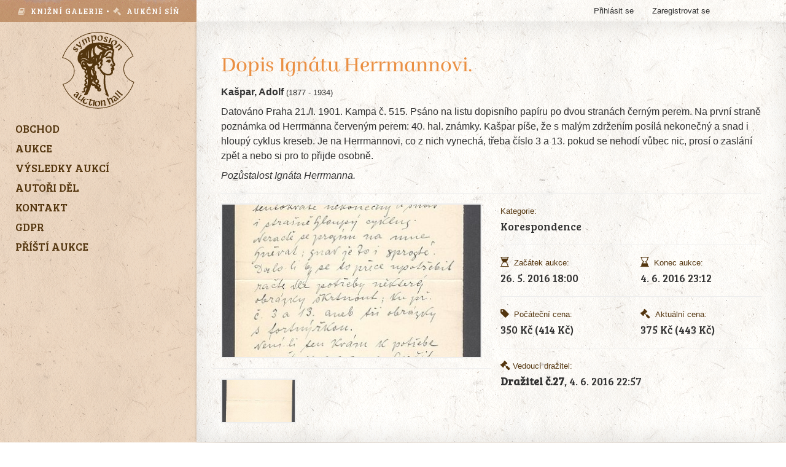

--- FILE ---
content_type: text/html; charset=utf-8
request_url: https://symposionbooks.com/cz/aukce/produkt/116/
body_size: 2098
content:
<!DOCTYPE html><html><head><meta charset="utf-8"><meta name="viewport" content="width=device-width, initial-scale=1"><title>Dopis Ignátu Herrmannovi. | Aukce | Symposion aukční síň, s.r.o.</title><meta name="description" content="Datováno Praha 21./I. 1901. Kampa č. 515. Psáno na listu dopisního papíru po dvou stranách černým perem. Na první straně poznámka od Herrmanna červeným perem: 40. hal. známky. Kašpar píše, že s malým zdržením posílá nekonečný a snad i hloupý cyklus kreseb. Je na Herrmannovi, co z nich vynechá, třeba číslo 3 a 13. pokud se nehodí vůbec nic, prosí o zaslání zpět a nebo si pro to přijde osobně.
Pozůstalost Ignáta Herrmanna." />
<meta name="generator" content="Miu|Engine 3.1.2 - http://jerremi.com/" /><meta name="format-detection" content="telephone=no"><link href="/template/symposion/data/style.css?1679904798" rel="stylesheet" type="text/css" /><link href="https://fonts.googleapis.com/css?family=Bree+Serif&subset=latin-ext,latin" rel="stylesheet" /><link rel="stylesheet" href="https://maxcdn.bootstrapcdn.com/font-awesome/4.5.0/css/font-awesome.min.css"><link href="/template/symposion/data/lightbox.css?1679904798" rel="stylesheet"/></head><body id="pg_7"><div class="main"><header class="page-header col-md-3 col-xs-4"><div class="row"><div class="title"><span><i class="fa fa-book" style="color:#E8D5BF"></i>  Knižní galerie • <i class="fa fa-gavel" style="color:#E8D5BF"></i>  Aukční síň</span></div><h1 class="logo-brand"><a href="/"><img src="/template/symposion/data/img/logo.svg" width="90" alt="Symposion aukční síň, s.r.o." /></a></h1><nav class="nav navbar-nav"><ul class="m-list m-level-0" data-parent="0"><li class="m-item m-level-0"><a href="/cz/obchod/" title="Obchod" class="m-item m-level-0" data-id="6"><span>Obchod</span></a></li><li class="m-item m-level-0 m-open m-selected"><a href="/cz/aukce/" title="Aukce" class="m-item m-level-0 m-open m-selected" data-id="7"><span>Aukce</span></a></li><li class="m-item m-level-0"><a href="/cz/archiv/" title="Výsledky aukcí" class="m-item m-level-0" data-id="13"><span>Výsledky aukcí</span></a></li><li class="m-item m-level-0"><a href="/cz/autori/" title="Autoři děl" class="m-item m-level-0" data-id="5"><span>Autoři děl</span></a></li><li class="m-item m-level-0"><a href="/cz/kontakt/" title="Kontakt" class="m-item m-level-0" data-id="4"><span>Kontakt</span></a></li><li class="m-item m-level-0"><a href="/cz/gdpr/" title="GDPR" class="m-item m-level-0" data-id="16"><span>GDPR</span></a></li><li class="m-item m-level-0"><a href="/cz/pristi-aukce/" title="Příští aukce" class="m-item m-level-0" data-id="15"><span>Příští aukce</span></a></li></ul></nav></div></header><div class="col-md-9 col-xs-8 no-padding"><main class="page-container"><div class="page-top"><div class="container"><div class="row"><div class="col-xs-8">


</div>

	<ul class="m-list m-level-0" data-parent="11"><li class="m-item m-level-0"><a href="/cz/ucet/profil/prihlasit/" title="Přihlásit se" class="m-item m-level-0" data-id="login"><span>Přihlásit se</span></a></li><li class="m-item m-level-0"><a href="/cz/ucet/profil/registrovat/" title="Zaregistrovat se" class="m-item m-level-0" data-id="register"><span>Zaregistrovat se</span></a></li></ul>

</div></div></div><div class="page-content note raised"><div class="container"><section class="post"><header class="post-header"><h1 class="post-title">Dopis Ignátu Herrmannovi.</h1></header><div class="post-description"><div class="row"><div class="col-xs-12"><p class="item-author"><span><strong>Kašpar, Adolf</strong> <small>(1877 - 1934)</small></span></p><p>Datováno Praha 21./I. 1901. Kampa č. 515. Psáno na listu dopisního papíru po dvou stranách černým perem. Na první straně poznámka od Herrmanna červeným perem: 40. hal. známky. Kašpar píše, že s malým zdržením posílá nekonečný a snad i hloupý cyklus kreseb. Je na Herrmannovi, co z nich vynechá, třeba číslo 3 a 13. pokud se nehodí vůbec nic, prosí o zaslání zpět a nebo si pro to přijde osobně.</p>
<p><em>Pozůstalost Ignáta Herrmanna.</em></p><hr /></div></div><div class="row"><div class="left-column col-xs-6"><img src="/im/40/104/cd13b4ab391a4ab77f66164e6e0d71f249d608a6360/w425,h250,qr1.jpg" alt="Dopis Ignátu Herrmannovi." class="img-responsive img-thumbnail" data-jslghtbx="/im/40/104/cd13b4ab391a4ab77f66164e6e0d71f249d608a6360/w1024,h1024.jpg" data-jslghtbx-group="detail"><div class="row"><hr /><div class="gallery-item col-xs-4"><img src="/im/41/105/8c5216dc10c768367d9cf44cb7c2cdcff5b8012a361/w425,h250,qr1.jpg" alt="" class="img-responsive img-thumbnail" data-jslghtbx="/im/41/105/8c5216dc10c768367d9cf44cb7c2cdcff5b8012a361/w1024,h1024.jpg" data-jslghtbx-group="detail"></div></div></div><div class="right-column col-xs-6"><div class="row"><div class="col-xs-12"><small>Kategorie:</small><br><span class="date">Korespondence</span></div></div><hr /><div class="row"><div class="col-xs-6"><i class="fa fa-hourglass-start"></i>  <small>Začátek aukce:</small><br><span class="date">26. 5. 2016 18:00</span></div><div class="col-xs-6"><i class="fa fa-hourglass-end"></i>  <small>Konec aukce:</small><br><span class="date">4. 6. 2016 23:12</span></div></div><hr /><div class="row"><div class="col-xs-6"><i class="fa fa-tag"></i>  <small>Počáteční cena:</small><br><span class="date">350 Kč (414 Kč)</span></div><div class="col-xs-6"><i class="fa fa-gavel"></i>  <small>Aktuální cena:</small><br><span class="date">375 Kč (443 Kč)</span></div></div><hr /><div class="row"><div class="col-xs-12"><i class="fa fa-gavel"></i> <small>Vedoucí dražitel:</small><br><span class="date"><strong>Dražitel č.27</strong>, 4. 6. 2016 22:57</span></span></div></div></div></div></div></section><div class="clearfix"></div></div></div><div class="clearfix"></div></main><div class="page-footer"><div class="container"><div class="other pull-left"><p>Všeobecné obchodní podmínky: <a href="/cz/obchodni-podminky-aukce/">Aukce</a>, <a href="/cz/obchodni-podminky-obchod/">Obchod</a>, <a href="/cz/gdpr/">GDPR</a></p></div><div class="copyright"><p>Vytvořeno v <a href="http://www.miumedia.cz">Miumedia.cz</a></div></div></div></div></div><script src="/template/symposion/data/js/lightbox.js?1679904798"></script><script>
	var lightbox = new Lightbox();
	lightbox.load();
</script></body></html>